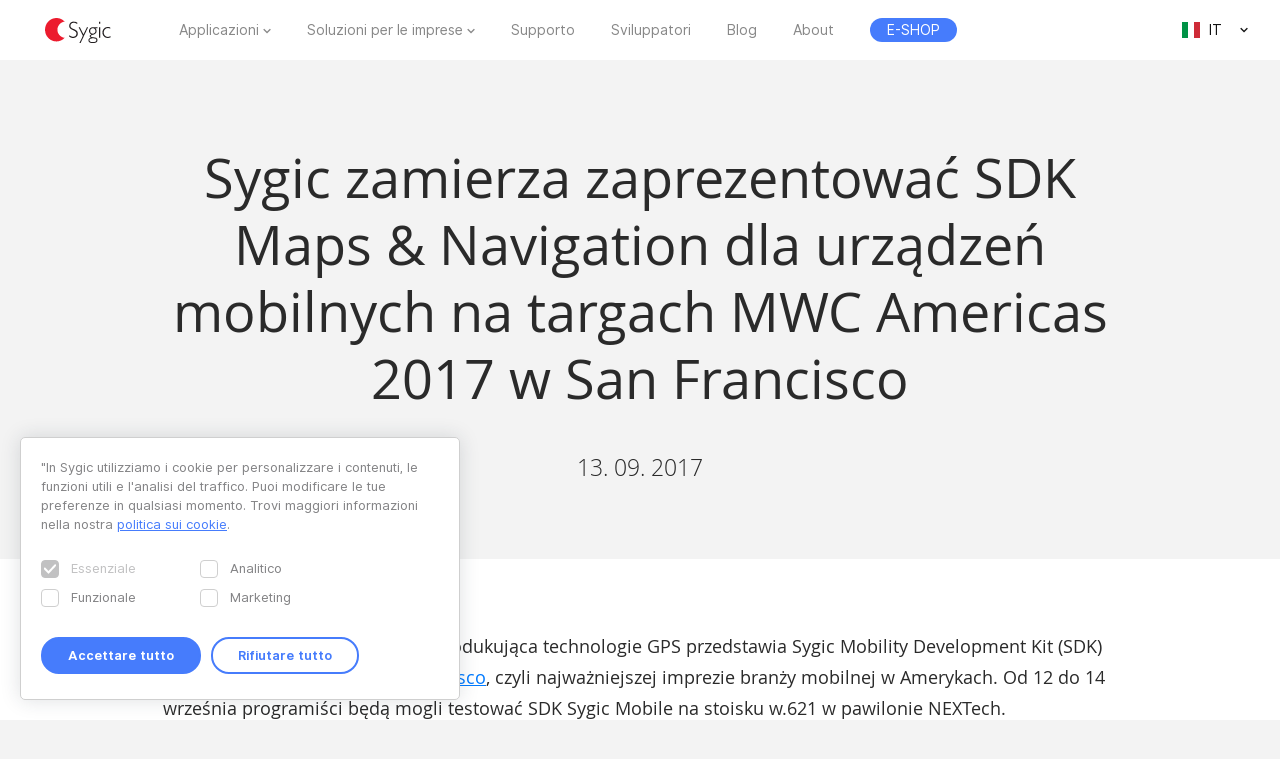

--- FILE ---
content_type: text/html; charset=UTF-8
request_url: https://www.sygic.com/it/press/the-producer-of-navigation-apps-and-solutions-will-share-its-mobile-sdk-with-developers-to-promote-innovation-within-the-industry/pl
body_size: 7249
content:

<!DOCTYPE html>
<html lang="it">
<head>
    <!-- Google Tag Manager -->
    <script>(function(w,d,s,l,i){w[l]=w[l]||[];w[l].push({'gtm.start':
                new Date().getTime(),event:'gtm.js'});var f=d.getElementsByTagName(s)[0],
            j=d.createElement(s),dl=l!='dataLayer'?'&l='+l:'';j.async=true;j.src=
            'https://www.googletagmanager.com/gtm.js?id='+i+dl;f.parentNode.insertBefore(j,f);
        })(window,document,'script','dataLayer','GTM-WXWHHV2');</script>
    <!-- End Google Tag Manager -->
    <!-- Google Tag Manager -->
    <script>(function(w,d,s,l,i){w[l]=w[l]||[];w[l].push({'gtm.start':
                new Date().getTime(),event:'gtm.js'});var f=d.getElementsByTagName(s)[0],
            j=d.createElement(s),dl=l!='dataLayer'?'&l='+l:'';j.async=true;j.src=
            'https://www.googletagmanager.com/gtm.js?id='+i+dl;f.parentNode.insertBefore(j,f);
        })(window,document,'script','dataLayer','GTM-NKR4WKS');</script>
    <!-- End Google Tag Manager -->
    <title>
                            Sygic zamierza zaprezentować SDK Maps & Navigation dla urządzeń mobilnych na targach MWC Americas 2017 w San Francisco - Sygic | Bringing life to maps            </title>
    <meta charset="utf-8"/>
    <meta name="viewport" content="width=device-width,initial-scale=1.0">
    <meta name="description" content="Producent aplikacji i rozwiązań nawigacyjnych udostępni swoje mobilne SDK programistom, aby wspierać rozwój innowacyjności w branży."/>
    <meta name="google-site-verification" content="6pdsOQXRQS8cF4V-K6FB-Eeb0t5P6STGdnot97MGwLA"/>
    <meta name="com.silverpop.brandeddomains" content="www.pages03.net,sygic.com,sygic.mkt6669.com"/>

    <link rel="canonical" href="https://www.sygic.com/it/press/the-producer-of-navigation-apps-and-solutions-will-share-its-mobile-sdk-with-developers-to-promote-innovation-within-the-industry/pl"/>
    <link rel="stylesheet" href="https://www.sygic.com/assets/enterprise/css/vendor/bootstrap-custom.css?v=1542129761">
    <link rel="stylesheet" href="https://www.sygic.com/assets/css/default.min.css?upd02111702">    <link rel="stylesheet" href="https://www.sygic.com/assets/css/prism.min.css?v=1542129761">    <link rel="stylesheet" href="https://www.sygic.com/assets/css/magnific.min.css?v=1542129761">    <link rel="stylesheet" href="https://www.sygic.com/assets/css/footer.min.css?upd31011801">
        <link rel="stylesheet" href="https://www.sygic.com/assets/enterprise/css/default_update.min.css?v=1757499270">    <link rel="stylesheet" href="https://www.sygic.com/assets/enterprise/css/glossary.min.css?v=1630332495">    <link rel="stylesheet" href="https://www.sygic.com/assets/enterprise/css/header.css?v=1678101713">    <link rel="stylesheet" href="https://www.sygic.com/assets/enterprise/css/footer.css?v=1619099092">    <link rel="stylesheet" href="https://www.sygic.com/assets/enterprise/css/header_app.min.css?v=1.4">    <link rel="stylesheet" href="https://www.sygic.com/assets/enterprise/css/footer_app.min.css?v=1635840171">    <link rel="stylesheet" href="https://cdn.icomoon.io/138264/SygicIcons/style-cf.css?yyorl0">
    <script src="https://www.sygic.com/assets/enterprise/js/vendor/modernizr-2.8.3.min.js?v=1542129761"></script>            <meta property="fb:app_id" content="351869684982616"/>
        <meta property="og:url" content="https://www.sygic.com/it/press/the-producer-of-navigation-apps-and-solutions-will-share-its-mobile-sdk-with-developers-to-promote-innovation-within-the-industry/pl"/>
        <meta property="og:title" content="Sygic Sygic zamierza zaprezentować SDK Maps & Navigation dla urządzeń mobilnych na targach MWC Americas 2017 w San Francisco"/>
        <meta property="og:description" content="Producent aplikacji i rozwiązań nawigacyjnych udostępni swoje mobilne SDK programistom, aby wspierać rozwój innowacyjności w branży."/>
        <meta property="og:image" content="https://www.sygic.com/assets/images/og_image_alt.png"/>

        <meta name="twitter:card" content="summary"/>
        <meta name="twitter:site" content="@SygicOfficial"/>
        <meta name="twitter:title" content="Sygic Sygic zamierza zaprezentować SDK Maps & Navigation dla urządzeń mobilnych na targach MWC Americas 2017 w San Francisco"/>
        <meta name="twitter:description" content="Producent aplikacji i rozwiązań nawigacyjnych udostępni swoje mobilne SDK programistom, aby wspierać rozwój innowacyjności w branży."/>
        <meta name="twitter:image" content="https://www.sygic.com/assets/images/og_image_alt.png"/>
    
                        <link rel="alternate" hreflang="en"
                  href="https://www.sygic.com/press/the-producer-of-navigation-apps-and-solutions-will-share-its-mobile-sdk-with-developers-to-promote-innovation-within-the-industry/pl"/>
                                <link rel="alternate" hreflang="de"
                  href="https://www.sygic.com/de/press/the-producer-of-navigation-apps-and-solutions-will-share-its-mobile-sdk-with-developers-to-promote-innovation-within-the-industry/pl"/>
                                <link rel="alternate" hreflang="sk"
                  href="https://www.sygic.com/sk/press/the-producer-of-navigation-apps-and-solutions-will-share-its-mobile-sdk-with-developers-to-promote-innovation-within-the-industry/pl"/>
                                <link rel="alternate" hreflang="it"
                  href="https://www.sygic.com/it/press/the-producer-of-navigation-apps-and-solutions-will-share-its-mobile-sdk-with-developers-to-promote-innovation-within-the-industry/pl"/>
                                <link rel="alternate" hreflang="fr"
                  href="https://www.sygic.com/fr/press/the-producer-of-navigation-apps-and-solutions-will-share-its-mobile-sdk-with-developers-to-promote-innovation-within-the-industry/pl"/>
                                <link rel="alternate" hreflang="es"
                  href="https://www.sygic.com/es/press/the-producer-of-navigation-apps-and-solutions-will-share-its-mobile-sdk-with-developers-to-promote-innovation-within-the-industry/pl"/>
                                <link rel="alternate" hreflang="pt"
                  href="https://www.sygic.com/pt-br/press/the-producer-of-navigation-apps-and-solutions-will-share-its-mobile-sdk-with-developers-to-promote-innovation-within-the-industry/pl"/>
                                <link rel="alternate" hreflang="pl"
                  href="https://www.sygic.com/pl/press/the-producer-of-navigation-apps-and-solutions-will-share-its-mobile-sdk-with-developers-to-promote-innovation-within-the-industry/pl"/>
                                        </head>
<body class="">
<!-- Google Tag Manager (noscript) -->
<noscript><iframe src="https://www.googletagmanager.com/ns.html?id=GTM-WXWHHV2"
                  height="0" width="0" style="display:none;visibility:hidden"></iframe></noscript>
<!-- End Google Tag Manager (noscript) -->
<div id="overlay" class="overlay__app"></div>
<header id="header" class="header__app">
    <div class="container-fluid">
        <div class="header__wrapper">
            <!-- #site-logo -->
<div class="part" id="site-logo">
    <a href="https://www.sygic.com/it" target="_self">
        <img src="https://www.sygic.com/assets/enterprise/img/Sygic_logo.svg" alt="Sygic">
    </a>
</div>
<!-- /#site-logo -->                                                    <div class="part" id="site-nav">
                                        <nav>
                            <ul>
                                                                                                                                                                                    <li class="has-sub">
    <a href="#" target="_self" data-id="Navigation" data-cat="Top Navigation" data-name="Apps">Applicazioni</a>
    <div class="megamenu">
        <div class="wrapper">
            <div class="part">
                <div class="wrap">
                    <div class="goBack">Back</div>
                    <div class="mobile-title">Applicazioni</div>
                                            <div class="col-app">
                            <div class="widget widget__app">
        <div class="widget__links">
        <ul class="withMedia">
                                <li>
                <a
                        href="https://www.sygic.com/it/gps-navigation"
                        target="_self"
                        data-id="Navigation"
                        data-cat="Megamenu"
                        data-name="Sygic GPS Navigation"
                        class="  media"
                >
                    
                                                <div class="media-left media-middle">
                                                    <img src="https://www-sygic.akamaized.net/content/gps-navi.png"
                                 alt="Sygic GPS Navigation">
                                                </div>
                                                                                                                    <div class="media-body media-middle">
                                Sygic GPS Navigation                            </div>
                                                                                </a>
            </li>
                                <li>
                <a
                        href="https://www.sygic.com/it/truck"
                        target="_self"
                        data-id="Navigation"
                        data-cat="Megamenu"
                        data-name="Sygic Truck & Caravan GPS Navigation"
                        class="  media"
                >
                    
                                                <div class="media-left media-middle">
                                                    <img src="https://www-sygic.akamaized.net/content/sygic_truck_small.png"
                                 alt="Sygic Truck & Caravan GPS Navigation">
                                                </div>
                                                                                                                    <div class="media-body media-middle">
                                Sygic Truck & Caravan GPS Navigation                            </div>
                                                                                </a>
            </li>
                                <li>
                <a
                        href="https://www.sygic.com/it/travel"
                        target="_self"
                        data-id="Navigation"
                        data-cat="Megamenu"
                        data-name="Sygic Travel"
                        class="  media"
                >
                    
                                                <div class="media-left media-middle">
                                                    <img src="https://www-sygic.akamaized.net/content/travel.png"
                                 alt="Sygic Travel">
                                                </div>
                                                                                                                    <div class="media-body media-middle">
                                Sygic Travel                            </div>
                                                                                </a>
            </li>
                                <li>
                <a
                        href="https://www.fuel.io/"
                        target="_blank"
                        data-id="Navigation"
                        data-cat="Megamenu"
                        data-name="Fuelio"
                        class="  media"
                >
                    
                                                <div class="media-left media-middle">
                                                    <img src="https://www-sygic.akamaized.net/content/fuelio_icon.png"
                                 alt="Fuelio">
                                                </div>
                                                                                                                    <div class="media-body media-middle">
                                Fuelio                            </div>
                                                                                </a>
            </li>
                </ul>
    </div>
</div>                        </div>
                        <ul class="sub-pricing">
                            
<li class="">
    <a href="https://eshop.sygic.com/it/" target="_blank" class="pricing" data-id="Navigation" data-cat="Top Navigation" data-name="E-SHOP">
                    <span>E-SHOP</span>
            </a>
</li>
                        </ul>
                                        <div class="wrap-group">
                                            </div>
                </div>
            </div>
        </div>
    </div>
</li>
                                                                                                                                                                                                                        <li class="has-sub">
    <a href="#" target="_self" data-id="Navigation" data-cat="Top Navigation" data-name="Enterprise Solutions">Soluzioni per le imprese</a>
    <div class="megamenu">
        <div class="wrapper">
            <div class="part">
                <div class="wrap">
                    <div class="goBack">Back</div>
                    <div class="mobile-title">Soluzioni per le imprese</div>
                                        <div class="wrap-group">
                                                    <div class="col-solutions">
                                <div class="widget widget__desc">
            <div class="widget__title">
            Soluzioni        </div>
        <div class="widget__block">
        <ul class="">
                                <li>
                <a
                        href="https://www.sygic.com/it/enterprise/professional-gps-navigation-sdk"
                        target="_self"
                        data-id="Navigation"
                        data-cat="Megamenu"
                        data-name="Professional Navigation for Fleets"
                        class="widget__block--have-img  "
                >
                    
                                                    <img src="https://www-sygic.akamaized.net/content/ucp-icons-44.svg"
                                 alt="Navigazione GPS per le flotte con SDK">
                                                                                                                    <div class="widget__block--title">
                                Navigazione GPS per le flotte con SDK                            </div>
                                                                                        <p>
                            Navigazione GPS commerciale che migliora l'efficienza e la sicurezza della flotta                        </p>
                                    </a>
            </li>
                                <li>
                <a
                        href="https://www.sygic.com/it/enterprise/use-case/automotive"
                        target="_self"
                        data-id="Navigation"
                        data-cat="Megamenu"
                        data-name="Automotive Solutions"
                        class="widget__block--have-img  "
                >
                    
                                                    <img src="https://www-sygic.akamaized.net/content/icon_automotive.svg"
                                 alt="Soluzioni automobilistiche">
                                                                                                                    <div class="widget__block--title">
                                Soluzioni automobilistiche                            </div>
                                                                                        <p>
                            Mappatura avanzata e Soluzioni connected car per l'industria automobilistica                        </p>
                                    </a>
            </li>
                                <li>
                <a
                        href="https://www.sygic.com/it/enterprise/maps-navigation-sdk-developers"
                        target="_self"
                        data-id="Navigation"
                        data-cat="Megamenu"
                        data-name="Maps & Navigation SDK"
                        class="widget__block--have-img  "
                >
                    
                                                    <img src="https://www-sygic.akamaized.net/content/ucp-icons-51.svg"
                                 alt="Maps e navigation development kit">
                                                                                                                    <div class="widget__block--title">
                                Maps e navigation development kit                            </div>
                                                                                        <p>
                            Librerie con mappe, pianificazione del percorso, navigazione e ricerca                        </p>
                                    </a>
            </li>
                </ul>
    </div>
</div>                            </div>
                            <div class="col-resources">
                                <div class="widget widget__case">
            <div class="widget__title">
            Più dettagli        </div>
        <div class="widget__links">
        <ul class="">
                                <li>
                <a
                        href="https://www.sygic.com/blog/tag:Case%20Studies"
                        target="_self"
                        data-id="Navigation"
                        data-cat="Megamenu"
                        data-name="Documentation"
                        class="  "
                >
                                                                                            Studio di casi                                                                                </a>
            </li>
                                <li>
                <a
                        href="https://www.sygic.com/it/developers"
                        target="_blank"
                        data-id="Navigation"
                        data-cat="Megamenu"
                        data-name="References"
                        class="  "
                >
                                                                                            Documentazione                                                                                </a>
            </li>
                                <li>
                <a
                        href="https://www.sygic.com/it/developers/professional-navigation-sdk/licensing/bls-user-guide"
                        target="_blank"
                        data-id="Navigation"
                        data-cat="Megamenu"
                        data-name=""
                        class="  "
                >
                                                                                            Istruzioni per la gestione della licenza                                                                                </a>
            </li>
                                <li>
                <a
                        href="https://www.sygic.com/it/business/references"
                        target="_self"
                        data-id="Navigation"
                        data-cat="Megamenu"
                        data-name=""
                        class="  "
                >
                                                                                            Referenze                                                                                </a>
            </li>
                </ul>
    </div>
</div>                            </div>
                            <div class="cal-industries">
                                <div class="widget widget__case">
            <div class="widget__title">
            Industrie        </div>
        <div class="widget__links">
        <ul class="">
                                <li>
                <a
                        href="https://www.sygic.com/it/enterprise/use-case/gps-for-truck-fleets"
                        target="_self"
                        data-id="Navigation"
                        data-cat="Megamenu"
                        data-name="Long Haul Transportation"
                        class="  "
                >
                                                                                            Trasporto a lungo raggio                                                                                </a>
            </li>
                                <li>
                <a
                        href="https://www.sygic.com/it/enterprise/use-case/delivery"
                        target="_self"
                        data-id="Navigation"
                        data-cat="Megamenu"
                        data-name="Last Mile Delivery"
                        class="  "
                >
                                                                                            Consegna                                                                                </a>
            </li>
                                <li>
                <a
                        href="https://www.sygic.com/it/enterprise/use-case/emergency"
                        target="_self"
                        data-id="Navigation"
                        data-cat="Megamenu"
                        data-name="Emergency"
                        class="  "
                >
                                                                                            Emergenza                                                                                </a>
            </li>
                                <li>
                <a
                        href="https://www.sygic.com/it/enterprise/use-case/taxi"
                        target="_self"
                        data-id="Navigation"
                        data-cat="Megamenu"
                        data-name="Taxi"
                        class="  "
                >
                                                                                            Taxi                                                                                </a>
            </li>
                                <li>
                <a
                        href="https://www.sygic.com/it/enterprise/use-case/field-work"
                        target="_self"
                        data-id="Navigation"
                        data-cat="Megamenu"
                        data-name="Field Service"
                        class="  "
                >
                                                                                            Lavoro sul campo                                                                                </a>
            </li>
                                <li>
                <a
                        href="https://www.sygic.com/it/enterprise/use-case/oil-mining"
                        target="_self"
                        data-id="Navigation"
                        data-cat="Megamenu"
                        data-name="Oil & Mining"
                        class="  "
                >
                                                                                            Petrolio o mineraria                                                                                </a>
            </li>
                                <li>
                <a
                        href="https://www.sygic.com/it/enterprise/insurance-telematics"
                        target="_self"
                        data-id="Navigation"
                        data-cat="Megamenu"
                        data-name="Travel & Hospitality"
                        class="  "
                >
                                                                                            Assicurazione                                                                                </a>
            </li>
                                <li>
                <a
                        href="https://www.sygic.com/it/enterprise/use-case/travel-solutions"
                        target="_self"
                        data-id="Navigation"
                        data-cat="Megamenu"
                        data-name="Smart City Mobility"
                        class="  "
                >
                                                                                            Soluzioni di viaggio                                                                                </a>
            </li>
                                <li>
                <a
                        href="https://www.sygic.com/it/enterprise/use-case/smart-city-mobility"
                        target="_self"
                        data-id="Navigation"
                        data-cat="Megamenu"
                        data-name="Waste Collection"
                        class="  "
                >
                                                                                            Mobilità intelligente                                                                                </a>
            </li>
                                <li>
                <a
                        href="https://www.sygic.com/it/enterprise/use-case/municipal"
                        target="_self"
                        data-id="Navigation"
                        data-cat="Megamenu"
                        data-name="Case Studies"
                        class="  "
                >
                                                                                            Raccolta dei rifiuti                                                                                </a>
            </li>
                </ul>
    </div>
</div>                            </div>
                                            </div>
                </div>
            </div>
        </div>
    </div>
</li>
                                                                                                                                                                                                                        
<li class="">
    <a href="https://help.sygic.com" target="_blank" class="" data-id="Navigation" data-cat="Top Navigation" data-name="Support">
                    Supporto            </a>
</li>
                                                                                                                                                                                                                        
<li class="">
    <a href="https://www.sygic.com/it/developers" target="_blank" class="" data-id="Navigation" data-cat="Top Navigation" data-name="Developers">
                    Sviluppatori            </a>
</li>
                                                                                                                                                                                                                        
<li class="">
    <a href="https://www.sygic.com/it/blog" target="_self" class="" data-id="Navigation" data-cat="Top Navigation" data-name="Blog">
                    Blog            </a>
</li>
                                                                                                                                                                                                                        
<li class="">
    <a href="https://www.sygic.com/it/about" target="_self" class="" data-id="Navigation" data-cat="Top Navigation" data-name="About">
                    About            </a>
</li>
                                                                                                                                                                                                                        
<li class="hide-lg">
    <a href="https://careers.sygic.com/" target="_blank" class="" data-id="Navigation" data-cat="Top Navigation" data-name="Career">
                    Opportunità di carriera            </a>
</li>
                                                                                                                                                                                                                        
<li class="">
    <a href="https://eshop.sygic.com/it/" target="_blank" class="pricing" data-id="Navigation" data-cat="Top Navigation" data-name="E-SHOP">
                    <span>E-SHOP</span>
            </a>
</li>
                                                                                                </ul>
                        </nav>
                                </div>
            
                            <!-- #site-langs -->
<div class="part" id="site-langs">

    <div class="langs">

        <div class="langs__current">
            <span class="langs__current__code">IT</span>
            <img src="https://www.sygic.com/assets/enterprise/flags/4x3/it.svg" alt="Italiano">
            <span class="langs__current__country">Italiano</span>
        </div>

        <div class="langs__select">
            <ul>
                                                            <li>
                                                            <a href="https://www.sygic.com/press/the-producer-of-navigation-apps-and-solutions-will-share-its-mobile-sdk-with-developers-to-promote-innovation-within-the-industry/pl" target="_self"><img src="https://www.sygic.com/assets/enterprise/flags/4x3/en.svg" alt="English">English</a>
                                                    </li>
                                                                                <li>
                                                            <a href="https://www.sygic.com/de/press/the-producer-of-navigation-apps-and-solutions-will-share-its-mobile-sdk-with-developers-to-promote-innovation-within-the-industry/pl" target="_self"><img src="https://www.sygic.com/assets/enterprise/flags/4x3/de.svg" alt="Deutsch">Deutsch</a>
                                                    </li>
                                                                                <li>
                                                            <a href="https://www.sygic.com/sk/press/the-producer-of-navigation-apps-and-solutions-will-share-its-mobile-sdk-with-developers-to-promote-innovation-within-the-industry/pl" target="_self"><img src="https://www.sygic.com/assets/enterprise/flags/4x3/sk.svg" alt="Slovensky">Slovensky</a>
                                                    </li>
                                                                                                                    <li>
                                                            <a href="https://www.sygic.com/fr/press/the-producer-of-navigation-apps-and-solutions-will-share-its-mobile-sdk-with-developers-to-promote-innovation-within-the-industry/pl" target="_self"><img src="https://www.sygic.com/assets/enterprise/flags/4x3/fr.svg" alt="Fran&ccedil;ais">Fran&ccedil;ais</a>
                                                    </li>
                                                                                <li>
                                                            <a href="https://www.sygic.com/es/press/the-producer-of-navigation-apps-and-solutions-will-share-its-mobile-sdk-with-developers-to-promote-innovation-within-the-industry/pl" target="_self"><img src="https://www.sygic.com/assets/enterprise/flags/4x3/es.svg" alt="Espa&ntilde;ol">Espa&ntilde;ol</a>
                                                    </li>
                                                                                <li>
                                                            <a href="https://www.sygic.com/pt-br/press/the-producer-of-navigation-apps-and-solutions-will-share-its-mobile-sdk-with-developers-to-promote-innovation-within-the-industry/pl" target="_self"><img src="https://www.sygic.com/assets/enterprise/flags/4x3/pt.svg" alt="Portugu&ecirc;s">Portugu&ecirc;s</a>
                                                    </li>
                                                                                <li>
                                                            <a href="https://www.sygic.com/pl/press/the-producer-of-navigation-apps-and-solutions-will-share-its-mobile-sdk-with-developers-to-promote-innovation-within-the-industry/pl" target="_self"><img src="https://www.sygic.com/assets/enterprise/flags/4x3/pl.svg" alt="Polski">Polski</a>
                                                    </li>
                                                                                <li>
                                                    </li>
                                                                                <li>
                                                    </li>
                                                </ul>
        </div>

    </div>

</div>
<!-- /#site-langs -->                    </div>
                    <!-- #menu-toggle -->
<div id="menu-toggle">
    <div id="hamburger">
        <span></span>
        <span></span>
        <span></span>
    </div>
    <div id="cross">
        <span></span>
        <span></span>
    </div>
</div>
<!-- /#menu-toggle -->            </div>
</header>
<!-- Google Tag Manager (noscript) -->
<noscript><iframe src="https://www.googletagmanager.com/ns.html?id=GTM-NKR4WKS"
                  height="0" width="0" style="display:none;visibility:hidden"></iframe></noscript>
<!-- End Google Tag Manager (noscript) -->

<main class="press">
  <section class="introduction">
    <div class="introduction__content">
      <div class="introduction__headline">
        <h1>Sygic zamierza zaprezentować SDK Maps & Navigation dla urządzeń mobilnych na targach MWC Americas 2017 w San Francisco</h1>
        <p class="info">
          13. 09. 2017        </p>
      </div>
    </div>
  </section>
  <section class="article">
    <div class="article__content">
      <span class="perex">
      <p><a href="https://www.sygic.com/gps-navigation">Sygic</a>, wiodąca na świecie firma produkująca technologie GPS przedstawia Sygic Mobility Development Kit (SDK) na targach <a href="https://www.mwcamericas.com/">MWC 2017 w San Francisco</a>, czyli najważniejszej imprezie branży mobilnej w Amerykach. Od 12 do 14 września programiści będą mogli testować SDK Sygic Mobile na stoisku w.621 w pawilonie NEXTech.</p>      </span>
      <p>Silnik map i nawigacji Sygic wybrało ponad 200 milionów użytkowników na całym świecie, a teraz firma po raz pierwszy udostępnia swoją technologię programistom aplikacji mobilnych. </p>
<p>Innowacyjne podejście<br />
Firmie przyświeca idea, aby programistom aplikacji motoryzacyjnych zapewnić maksymalną elastyczność w kwestii wyboru dostawcy treści map (Here, TomTom i OSM), używania map i nawigacji online, offline lub hybrydowych, korzystania z aktualnych informacji na temat natężenia ruchu i miejsc parkingowych, a nawet obliczania specjalnych tras dla samochodów ciężarowych. Sygic Mobility Development Kit składa się z modułów obejmujących takie interfejsy API, jak Maps, Search, Guidance, Routing i Optimization, które spełnią wszystkie wymagania nawet przyszłych aplikacji mobilnych. </p>
<p>„Chcemy podzielić się naszą bogatą wiedzą i doświadczeniem w dziedzinie innowacyjnych rozwiązań opartych na systemie GPS z innymi programistami, którzy dzięki temu będą mogli stworzyć nowe ciekawe produkty” — powiedział <a href="https://www.linkedin.com/in/pavolmagic/">Pavol Magic,</a> szef pionu nowych przedsięwzięć w Sygic. „Kongres Mobile World Congress – w którym bierze udział wielu ambitnych i innowacyjnych uczestników – to doskonałe miejsce na zaprezentowanie naszego pakietu SDK innym utalentowanym programistom”.</p>
<p>GSMA Mobile World Congress to zarówno największa na świecie wystawa w branży mobilnej, jak i miejsce spotkań najbardziej prominentnych przedstawicieli operatorów mobilnych, producentów urządzeń, dostawców technologii oraz dostawców i właścicieli treści z całego świata.</p>
<p>„Firma Sygic stawia sobie za cel docieranie do granic możliwości nawigacji. Ta filozofia zapewniła nam trwałą pozycję lidera w tej dziedzinie” — dodaje Magic. „Dbamy nie tylko o rozwój naszej firmy, lecz zależy nam także na rozwoju całej branży. Dlatego dzielimy się naszą wiedzą z najbłyskotliwszymi umysłami w tej branży”.</p>    </div>
  </section>
  <section class="conclusion">
    <div class="conclusion__related">
      <ul>
              </ul>
    </div>
    <div class="conclusion__content">
<!--      <div class="conclusion__gallery">-->
<!--        <ul class="popup-gallery">-->
<!--        --><!--          <li><a href="--><!--">--><!--</a></li>-->
<!--        --><!--        --><!--          <li><a href="--><!--">--><!--</a></li>-->
<!--        --><!--      </ul>-->
<!--      </div>-->
      <div class="conclusion__navigation">
        <p><a class="button__backtotop" href="#top" data-value="back_to_top">Scroll to top <i class="fa fa-angle-up" aria-hidden="true"></i></a></p>
        <p><a class="button" href="https://www.sygic.com/it/press/the-producer-of-navigation-apps-and-solutions-will-share-its-mobile-sdk-with-developers-to-promote-innovation-within-the-industry">Back to overview <i class="fa fa-angle-left" aria-hidden="true"></i></a></p>
      </div>
    </div>
  </section>

</main>


<script src="//ajax.googleapis.com/ajax/libs/jquery/1.11.2/jquery.min.js"></script>
<script>window.jQuery || document.write('<script src="/assets/enterprise/js/vendor/jquery-1.11.2.min.js"><\/script>')</script>
<script src="https://cdnjs.cloudflare.com/ajax/libs/gsap/latest/TweenMax.min.js"></script>
<script src="https://www.sygic.com/assets/enterprise/js/plugins.min.js?v=1560759320"></script><script src="https://www.sygic.com/assets/enterprise/js/main.min.js?v=1.5"></script>
<script src="https://www.sygic.com/assets/js/new/slider.min.js?02111702"></script>
<script src="https://www.sygic.com/assets/js/new/panorama-viewer.min.js?v=1542129761"></script>
<script src="https://www.sygic.com/assets/js/new/magnific.min.js?v=1542129761"></script>
<script src="https://www.sygic.com/assets/js/new/prism.min.js?v=1542129761"></script>
<script src="https://www.sygic.com/assets/js/new/default.min.js?02111702"></script>
<script src="//www.google.com/recaptcha/api.js"></script>






<!-- #footer -->
<footer id="footer" class="footer__app">

    <!-- #footer__top -->
    <div id="footer__top">
        <div class="container">

            <!-- .footer__top--up -->
            <div class="footer__top--up hidden-xs">

                <div class="row">
                    <div class="col-sm-4 col-md-3 col-lg-3">
                        <!-- .widget -->
                        <section class="widget">
                            <header>
                                <h4>Applicazioni</h4>
                            </header>
                            <div class="widget__body">
                                <div class="row">
                                    <div class="col-lg-12">
                                        <div class="widget__links">
            <ul class="withMedia">
                                                <li>
                    <a href="https://www.sygic.com/it/gps-navigation" target="_self" class="media" data-id="Navigation" data-cat="Footer" data-name="Sygic GPS Navigation">
                                                    <div class="media-left media-middle">
                                                                    <img src="https://www-sygic.akamaized.net/content/gps-navi.png"
                                         alt="Sygic GPS Navigation">
                                                            </div>
                                                                        <div class="media-body media-middle">
                                                    Sygic GPS Navigation                                                </div>
                                            </a>
                </li>
                                                            <li>
                    <a href="https://www.sygic.com/it/truck" target="_self" class="media" data-id="Navigation" data-cat="Footer" data-name="Sygic Truck & Caravan GPS Navigation">
                                                    <div class="media-left media-middle">
                                                                    <img src="https://www-sygic.akamaized.net/content/sygic_truck_small.png"
                                         alt="Sygic Truck & Caravan GPS Navigation">
                                                            </div>
                                                                        <div class="media-body media-middle">
                                                    Sygic Truck & Caravan GPS Navigation                                                </div>
                                            </a>
                </li>
                                                            <li>
                    <a href="https://www.sygic.com/it/travel" target="_self" class="media" data-id="Navigation" data-cat="Footer" data-name="Sygic Travel">
                                                    <div class="media-left media-middle">
                                                                    <img src="https://www-sygic.akamaized.net/content/travel.png"
                                         alt="Sygic Travel">
                                                            </div>
                                                                        <div class="media-body media-middle">
                                                    Sygic Travel                                                </div>
                                            </a>
                </li>
                                                            <li>
                    <a href="https://www.fuel.io/" target="_blank" class="media" data-id="Navigation" data-cat="Footer" data-name="Fuelio">
                                                    <div class="media-left media-middle">
                                                                    <img src="https://www-sygic.akamaized.net/content/fuelio_icon.png"
                                         alt="Fuelio">
                                                            </div>
                                                                        <div class="media-body media-middle">
                                                    Fuelio                                                </div>
                                            </a>
                </li>
                                                                                                                                                                                                                                                                                                                                                                                                                                                                                                                                                                                        </ul>
</div>                                    </div>
                                </div>
                            </div>
                        </section>
                        <!-- /.widget -->
                    </div>
                    <div class="col-sm-8 col-md-6 col-lg-5 col-lg-offset-1">

                        <!-- .widget -->
                        <section class="widget">
                            <header>
                                <h4>Soluzioni per le imprese</h4>
                            </header>
                            <div class="widget__body">
                                <div class="row">
<!--                                    <div class="col-lg-12">-->
<!--                                        --><!--                                        --><!--                                    </div>-->
                                    <div class="col-sm-6 col-md-6 col-lg-6">
                                        <div class="widget__links">
                <h5>Soluzioni</h5>
        <ul class="">
                                                                                                                                                                                <li>
                    <a href="https://www.sygic.com/it/enterprise/professional-gps-navigation-sdk" target="_self" class="" data-id="Navigation" data-cat="Footer" data-name="Professional Navigation for Fleets">
                                                                            Navigazione GPS per le flotte con SDK                                            </a>
                </li>
                                                            <li>
                    <a href="https://www.sygic.com/it/enterprise/use-case/automotive" target="_self" class="" data-id="Navigation" data-cat="Footer" data-name="Automotive Solutions">
                                                                            Soluzioni automobilistiche                                            </a>
                </li>
                                                            <li>
                    <a href="https://www.sygic.com/it/enterprise/maps-navigation-sdk-developers" target="_self" class="" data-id="Navigation" data-cat="Footer" data-name="Maps & Navigation SDK">
                                                                            Maps e navigation development kit                                            </a>
                </li>
                                                                                                                                                                                                                                                                                                                                                                                                                                                                                        </ul>
</div>                                        <div class="widget__links">
                <h5>Più dettagli</h5>
        <ul class="">
                                                                                                                                                                                                                                                                                                                                                                                                                                                                                                                                                                                                                                                <li>
                    <a href="https://www.sygic.com/blog/tag:Case%20Studies" target="_self" class="" data-id="Navigation" data-cat="Footer" data-name="Case Studies">
                                                                            Studio di casi                                            </a>
                </li>
                                                            <li>
                    <a href="https://www.sygic.com/it/developers" target="_blank" class="" data-id="Navigation" data-cat="Footer" data-name="Documentation">
                                                                            Documentazione                                            </a>
                </li>
                                                            <li>
                    <a href="https://www.sygic.com/it/developers/professional-navigation-sdk/licensing/bls-user-guide" target="_blank" class="" data-id="Navigation" data-cat="Footer" data-name="">
                                                                            Istruzioni per la gestione della licenza                                            </a>
                </li>
                        </ul>
</div>                                    </div>
                                    <div class="col-sm-6 col-md-6 col-lg-offset-1 col-lg-5">
                                        <div class="widget__links">
                <h5>Industrie</h5>
        <ul class="">
                                                                                                                                                                                                                                                                                <li>
                    <a href="https://www.sygic.com/it/enterprise/use-case/gps-for-truck-fleets" target="_self" class="" data-id="Navigation" data-cat="Footer" data-name="Long Haul Transportation">
                                                                            Trasporto a lungo raggio                                            </a>
                </li>
                                                            <li>
                    <a href="https://www.sygic.com/it/enterprise/use-case/delivery" target="_self" class="" data-id="Navigation" data-cat="Footer" data-name="Last Mile Delivery">
                                                                            Consegna                                            </a>
                </li>
                                                            <li>
                    <a href="https://www.sygic.com/it/enterprise/use-case/emergency" target="_self" class="" data-id="Navigation" data-cat="Footer" data-name="Emergency">
                                                                            Emergenza                                            </a>
                </li>
                                                            <li>
                    <a href="https://www.sygic.com/it/enterprise/use-case/taxi" target="_self" class="" data-id="Navigation" data-cat="Footer" data-name="Taxi">
                                                                            Taxi                                            </a>
                </li>
                                                            <li>
                    <a href="https://www.sygic.com/it/enterprise/use-case/field-work" target="_self" class="" data-id="Navigation" data-cat="Footer" data-name="Field Service">
                                                                            Lavoro sul campo                                            </a>
                </li>
                                                            <li>
                    <a href="https://www.sygic.com/it/enterprise/use-case/oil-mining" target="_self" class="" data-id="Navigation" data-cat="Footer" data-name="Oil & Mining">
                                                                            Petrolio o mineraria                                            </a>
                </li>
                                                            <li>
                    <a href="https://www.sygic.com/it/enterprise/insurance-telematics" target="_self" class="" data-id="Navigation" data-cat="Footer" data-name="Insurance">
                                                                            Assicurazione                                            </a>
                </li>
                                                            <li>
                    <a href="https://www.sygic.com/it/enterprise/use-case/travel-solutions" target="_self" class="" data-id="Navigation" data-cat="Footer" data-name="Travel & Hospitality">
                                                                            Soluzioni di viaggio                                            </a>
                </li>
                                                            <li>
                    <a href="https://www.sygic.com/it/enterprise/use-case/smart-city-mobility" target="_self" class="" data-id="Navigation" data-cat="Footer" data-name="Smart City Mobility">
                                                                            Mobilità intelligente                                            </a>
                </li>
                                                            <li>
                    <a href="https://www.sygic.com/it/enterprise/use-case/municipal" target="_self" class="" data-id="Navigation" data-cat="Footer" data-name="Waste Collection">
                                                                            Raccolta dei rifiuti                                            </a>
                </li>
                                                            <li>
                    <a href="https://www.sygic.com/it/enterprise/use-case/location-intelligence" target="_self" class="" data-id="Navigation" data-cat="Footer" data-name="Location Intelligence">
                                                                            Soluzioni per le imprese                                            </a>
                </li>
                                                                                                                        </ul>
</div>                                    </div>
                                </div>
                            </div>
                        </section>
                        <!-- /.widget -->

                    </div>
                    <div class="col-sm-12 col-md-3 col-lg-2 col-lg-offset-1">

                        <!-- .widget -->
                        <section class="widget">
                            <header>
                                <h4>Informazioni su Sygic</h4>
                            </header>
                            <div class="widget__body">
                                <div class="row">
                                    <div class="col-sm-6 col-lg-12 col-mr-b">
                                        <div class="widget__links">
            <ul class="">
                                                <li>
                    <a href="https://www.sygic.com/it/about" target="_self" class="" data-id="Navigation" data-cat="Footer" data-name="About Sygic">
                                                                            Sygic – Chi siamo                                            </a>
                </li>
                                                            <li>
                    <a href="https://www.sygic.com/it/business/references" target="_self" class="" data-id="Navigation" data-cat="Footer" data-name="References">
                                                                            Referenze                                            </a>
                </li>
                                                            <li>
                    <a href="https://careers.sygic.com/" target="_blank" class="" data-id="Navigation" data-cat="Footer" data-name="Career">
                                                                            Opportunità di carriera                                            </a>
                </li>
                                                            <li>
                    <a href="https://www.sygic.com/it/love" target="_self" class="" data-id="Navigation" data-cat="Footer" data-name="Spread Love">
                                                                            Fallo sapere                                            </a>
                </li>
                                                            <li>
                    <a href="https://www.sygic.com/it/press" target="_self" class="" data-id="Navigation" data-cat="Footer" data-name="Press Room">
                                                                            Ufficio stampa                                            </a>
                </li>
                                                            <li>
                    <a href="https://www.sygic.com/it/company/contact" target="_self" class="" data-id="Navigation" data-cat="Footer" data-name="Contact">
                                                                            Contatti                                            </a>
                </li>
                        </ul>
</div>                                    </div>
                                    <div class="col-sm-6 col-md-12">
                                        <div class="widget__links">
                <h5>Sygic</h5>
        <ul class="">
                                                <li>
                    <a href="https://eshop.sygic.com/it/" target="_blank" class="" data-id="Navigation" data-cat="Footer" data-name="Pricing">
                                                                            Prezzi                                            </a>
                </li>
                                                            <li>
                    <a href="https://help.sygic.com" target="_blank" class="" data-id="Navigation" data-cat="Footer" data-name="Support">
                                                                            Supporto                                            </a>
                </li>
                                                            <li>
                    <a href="https://www.sygic.com/it/what-is" target="_self" class="" data-id="Navigation" data-cat="Footer" data-name="Glossary">
                                                                            Glossario                                            </a>
                </li>
                                                            <li>
                    <a href="https://www.sygic.com/it/company/legal-documents" target="_self" class="" data-id="Navigation" data-cat="Footer" data-name="Legal documents">
                                                                            Documenti Legali                                            </a>
                </li>
                        </ul>
</div>                                    </div>
                                </div>
                            </div>
                        </section>
                        <!-- /.widget -->

                    </div>
                </div>

            </div>
            <!-- /.footer__top--up -->

            <!-- .footer__top--bottom -->
            <div class="footer__top--bottom">
                <div class="row">
<!--                    <div class="hidden-xs col-sm-12 col-md-8 col-lg-6">-->
<!--                        --><!--                    </div>-->
                    <div class="col-sm-12">
                        <ul class="social">
    <li><a href="https://www.facebook.com/sygicofficial/" target="_blank" data-id="Navigation" data-cat="Footer" data-name="Facebook"><span class="icon icon-SG_web_ikony_50x50_facebook"></span></a></li>
    <li><a href="https://twitter.com/sygicofficial" target="_blank" data-id="Navigation" data-cat="Footer" data-name="Twiter"><span class="icon icon-SG_web_ikony_50x50_tweeter"></span></a></li>
    <li><a href="https://www.linkedin.com/company/sygic/" target="_blank" data-id="Navigation" data-cat="Footer" data-name="Linkedin"><span class="icon icon-SG_web_ikony_50x50_in"></span></a></li>
    <li><a href="https://www.youtube.com/user/Sygic" target="_blank" data-id="Navigation" data-cat="Footer" data-name="Youtube"><span class="icon icon-SG_web_ikony_50x50_youtube"></span></a></li>
</ul>                    </div>
                </div>
            </div>
            <!-- /.footer__top--bottom -->

        </div>
    </div>
    <!-- /#footer__top -->

    <div id="footer__bottom">
    <div class="container">
        <div class="copy">
            <img src="https://www.sygic.com/assets/enterprise/img/Sygic_logo.svg" alt="Sygic" class="copy__logo">
            <p>
                <span>Copyright © 2026 Sygic. All right reserved. Developed by </span>
                <a href="https://www.wisdomfactory.sk/en/" target="_blank">Wisdom Factory</a>
            </p>
        </div>
    </div>
</div>

</footer>
<!-- /#footer -->

<script type="text/javascript" src="/assets/js/cookies.min.js"></script>
<script type="text/javascript">
    createCookieModal('it');
</script>
</body>
</html>
